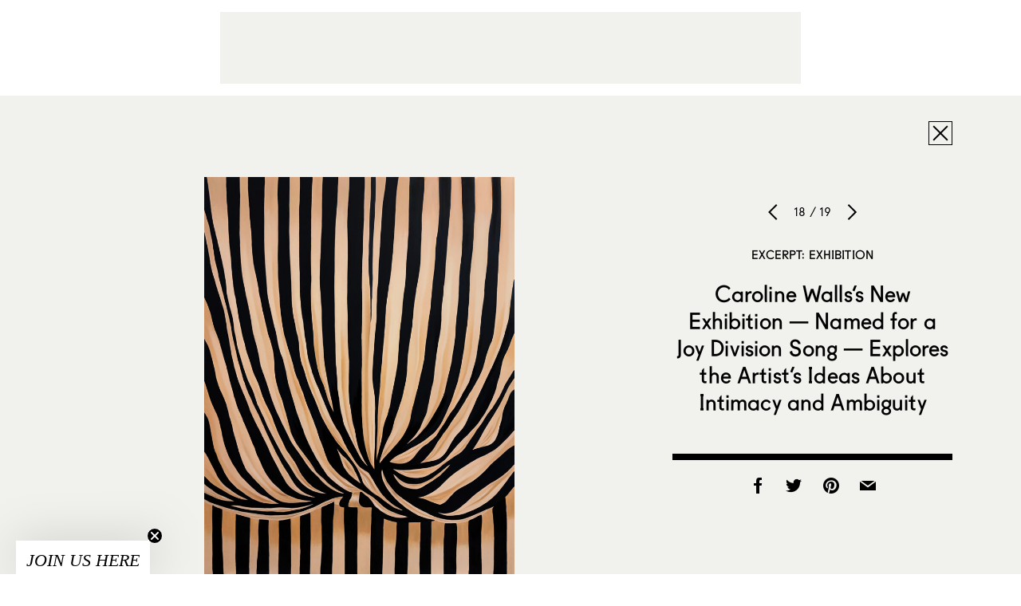

--- FILE ---
content_type: text/html; charset=UTF-8
request_url: https://www.sightunseen.com/2024/04/caroline-wallss-new-exhibition-named-for-a-joy-division-song-explores-the-artists-ideas-about-intimacy-and-ambiguity/caroline-walls_touching-from-a-distance_2024_oil-on-linen_140-x180cm/
body_size: 7994
content:

<!DOCTYPE html>
<!--[if lt IE 7]>      <html lang="en-US" class="no-js lt-ie9 lt-ie8 lt-ie7"> <![endif]-->
<!--[if IE 7]>         <html lang="en-US" class="no-js lt-ie9 lt-ie8"> <![endif]-->
<!--[if IE 8]>         <html lang="en-US" class="no-js lt-ie9"> <![endif]-->
<!--[if gt IE 8]><!--> <html lang="en-US" class="no-js"> <!--<![endif]-->
<head>

  <!-- built by Human ~ human-nyc.com -->

  <meta charset="UTF-8">
  <meta http-equiv="X-UA-Compatible" content="IE=edge,chrome=1">
  <meta name="p:domain_verify" content="6598e152ca54065fd06cfcf280485b99" />
  <meta name="viewport" content="width=device-width, initial-scale=1.0">

  <meta name="verification" content="b963a7454bfc67f3f1fa33b1d38fbd26" />

  <link rel="profile" href="http://gmpg.org/xfn/11">
  <link rel="pingback" href="https://www.sightunseen.com/wordpress/xmlrpc.php">
  <link rel="alternate" type="application/rss+xml" href="https://www.sightunseen.com/feed/" title="Sight Unseen latest posts" />

  <!--<link href="http://webfonts.radimpesko.com/RP-W-5518d846934c2b04af000005.css" rel="stylesheet" type="text/css">-->
  <!--<link href="//webfonts2.radimpesko.com/RP-W-5518d846934c2b04af000005.css" rel="stylesheet" type="text/css" />-->

  <script type="text/javascript">
  /*WebFontConfig = { fontdeck: { id: '54933' } };

  (function() {
    var wf = document.createElement('script');
    wf.src = ('https:' == document.location.protocol ? 'https' : 'http') +
    '://ajax.googleapis.com/ajax/libs/webfont/1/webfont.js';
    wf.type = 'text/javascript';
    wf.async = 'true';
    var s = document.getElementsByTagName('script')[0];
    s.parentNode.insertBefore(wf, s);
  })();*/
  </script>

<!-- Google tag (gtag.js) -->
<script async src="https://www.googletagmanager.com/gtag/js?id=G-0KH06BF1ZF"></script>
<script>
  window.dataLayer = window.dataLayer || [];
  function gtag(){dataLayer.push(arguments);}
  gtag('js', new Date());

  gtag('config', 'G-0KH06BF1ZF');
</script>



  <!-- <script type='text/javascript'>
  (function() {
    var useSSL = 'https:' == document.location.protocol;
    var src = (useSSL ? 'https:' : 'http:') +
        '//www.googletagservices.com/tag/js/gpt.js';
    document.write('<scr' + 'ipt src="' + src + '"></scr' + 'ipt>');
  })();
</script> -->

<!-- <script type='text/javascript'>
  googletag.cmd.push(function() {
    googletag.defineSlot('/10978046/Squarish-Ad-Two', [300, 250], 'div-gpt-ad-1444948201681-0').addService(googletag.pubads());



    window.page_two_ad = googletag.defineSlot('/10978046/Squarish-Ad-Feed', [300, 250], 'div-gpt-ad-1444948201681-1').addService(googletag.pubads());

    googletag.defineSlot('/10978046/under-article', [728, 90], 'div-gpt-ad-1444948201681-2').addService(googletag.pubads());
    googletag.defineSlot('/10978046/Squarish-Ad', [300, 250], 'div-gpt-ad-1445280157799-0').addService(googletag.pubads());
    googletag.defineSlot('/10978046/Default', [728, 90], 'div-gpt-ad-1444948201681-4').addService(googletag.pubads());
    googletag.pubads().enableSingleRequest();
    googletag.pubads().collapseEmptyDivs();
    googletag.pubads().enableSyncRendering();
    googletag.enableServices();
  });
</script> -->
  <script>(function(html){html.className = html.className.replace(/\bno-js\b/,'js')})(document.documentElement);</script>
<meta name='robots' content='index, follow, max-image-preview:large, max-snippet:-1, max-video-preview:-1' />
	<style>img:is([sizes="auto" i], [sizes^="auto," i]) { contain-intrinsic-size: 3000px 1500px }</style>
	
	<!-- This site is optimized with the Yoast SEO plugin v25.3 - https://yoast.com/wordpress/plugins/seo/ -->
	<title>Caroline Walls_Touching From A Distance_2024_Oil on Linen_140 x180cm - Sight Unseen</title>
	<link rel="canonical" href="https://www.sightunseen.com/2024/04/caroline-wallss-new-exhibition-named-for-a-joy-division-song-explores-the-artists-ideas-about-intimacy-and-ambiguity/caroline-walls_touching-from-a-distance_2024_oil-on-linen_140-x180cm/" />
	<meta property="og:locale" content="en_US" />
	<meta property="og:type" content="article" />
	<meta property="og:title" content="Caroline Walls_Touching From A Distance_2024_Oil on Linen_140 x180cm - Sight Unseen" />
	<meta property="og:url" content="https://www.sightunseen.com/2024/04/caroline-wallss-new-exhibition-named-for-a-joy-division-song-explores-the-artists-ideas-about-intimacy-and-ambiguity/caroline-walls_touching-from-a-distance_2024_oil-on-linen_140-x180cm/" />
	<meta property="og:site_name" content="Sight Unseen" />
	<meta property="article:publisher" content="https://www.facebook.com/Sight-Unseen-138625900943/?ref=bookmarks" />
	<meta property="article:modified_time" content="2024-04-08T16:17:10+00:00" />
	<meta property="og:image" content="https://www.sightunseen.com/2024/04/caroline-wallss-new-exhibition-named-for-a-joy-division-song-explores-the-artists-ideas-about-intimacy-and-ambiguity/caroline-walls_touching-from-a-distance_2024_oil-on-linen_140-x180cm" />
	<meta property="og:image:width" content="1200" />
	<meta property="og:image:height" content="1535" />
	<meta property="og:image:type" content="image/jpeg" />
	<meta name="twitter:card" content="summary_large_image" />
	<meta name="twitter:site" content="@sight_unseen" />
	<script type="application/ld+json" class="yoast-schema-graph">{"@context":"https://schema.org","@graph":[{"@type":"WebPage","@id":"https://www.sightunseen.com/2024/04/caroline-wallss-new-exhibition-named-for-a-joy-division-song-explores-the-artists-ideas-about-intimacy-and-ambiguity/caroline-walls_touching-from-a-distance_2024_oil-on-linen_140-x180cm/","url":"https://www.sightunseen.com/2024/04/caroline-wallss-new-exhibition-named-for-a-joy-division-song-explores-the-artists-ideas-about-intimacy-and-ambiguity/caroline-walls_touching-from-a-distance_2024_oil-on-linen_140-x180cm/","name":"Caroline Walls_Touching From A Distance_2024_Oil on Linen_140 x180cm - Sight Unseen","isPartOf":{"@id":"https://www.sightunseen.com/#website"},"primaryImageOfPage":{"@id":"https://www.sightunseen.com/2024/04/caroline-wallss-new-exhibition-named-for-a-joy-division-song-explores-the-artists-ideas-about-intimacy-and-ambiguity/caroline-walls_touching-from-a-distance_2024_oil-on-linen_140-x180cm/#primaryimage"},"image":{"@id":"https://www.sightunseen.com/2024/04/caroline-wallss-new-exhibition-named-for-a-joy-division-song-explores-the-artists-ideas-about-intimacy-and-ambiguity/caroline-walls_touching-from-a-distance_2024_oil-on-linen_140-x180cm/#primaryimage"},"thumbnailUrl":"https://www.sightunseen.com/wordpress/wp-content/uploads/2024/04/Caroline-Walls_Touching-From-A-Distance_2024_Oil-on-Linen_140-x180cm.jpg","datePublished":"2024-04-08T16:04:21+00:00","dateModified":"2024-04-08T16:17:10+00:00","breadcrumb":{"@id":"https://www.sightunseen.com/2024/04/caroline-wallss-new-exhibition-named-for-a-joy-division-song-explores-the-artists-ideas-about-intimacy-and-ambiguity/caroline-walls_touching-from-a-distance_2024_oil-on-linen_140-x180cm/#breadcrumb"},"inLanguage":"en-US","potentialAction":[{"@type":"ReadAction","target":["https://www.sightunseen.com/2024/04/caroline-wallss-new-exhibition-named-for-a-joy-division-song-explores-the-artists-ideas-about-intimacy-and-ambiguity/caroline-walls_touching-from-a-distance_2024_oil-on-linen_140-x180cm/"]}]},{"@type":"ImageObject","inLanguage":"en-US","@id":"https://www.sightunseen.com/2024/04/caroline-wallss-new-exhibition-named-for-a-joy-division-song-explores-the-artists-ideas-about-intimacy-and-ambiguity/caroline-walls_touching-from-a-distance_2024_oil-on-linen_140-x180cm/#primaryimage","url":"https://www.sightunseen.com/wordpress/wp-content/uploads/2024/04/Caroline-Walls_Touching-From-A-Distance_2024_Oil-on-Linen_140-x180cm.jpg","contentUrl":"https://www.sightunseen.com/wordpress/wp-content/uploads/2024/04/Caroline-Walls_Touching-From-A-Distance_2024_Oil-on-Linen_140-x180cm.jpg","width":1200,"height":1535},{"@type":"BreadcrumbList","@id":"https://www.sightunseen.com/2024/04/caroline-wallss-new-exhibition-named-for-a-joy-division-song-explores-the-artists-ideas-about-intimacy-and-ambiguity/caroline-walls_touching-from-a-distance_2024_oil-on-linen_140-x180cm/#breadcrumb","itemListElement":[{"@type":"ListItem","position":1,"name":"Home","item":"https://www.sightunseen.com/"},{"@type":"ListItem","position":2,"name":"Caroline Walls&#8217;s New Exhibition — Named for a Joy Division Song — Explores the Artist&#8217;s Ideas About Intimacy and Ambiguity","item":"https://www.sightunseen.com/2024/04/caroline-wallss-new-exhibition-named-for-a-joy-division-song-explores-the-artists-ideas-about-intimacy-and-ambiguity/"},{"@type":"ListItem","position":3,"name":"Caroline Walls_Touching From A Distance_2024_Oil on Linen_140 x180cm"}]},{"@type":"WebSite","@id":"https://www.sightunseen.com/#website","url":"https://www.sightunseen.com/","name":"Sight Unseen","description":"","potentialAction":[{"@type":"SearchAction","target":{"@type":"EntryPoint","urlTemplate":"https://www.sightunseen.com/?s={search_term_string}"},"query-input":{"@type":"PropertyValueSpecification","valueRequired":true,"valueName":"search_term_string"}}],"inLanguage":"en-US"}]}</script>
	<!-- / Yoast SEO plugin. -->


<link rel='dns-prefetch' href='//www.sightunseen.com' />
<link rel='dns-prefetch' href='//fonts.googleapis.com' />
<script type="text/javascript">
/* <![CDATA[ */
window._wpemojiSettings = {"baseUrl":"https:\/\/s.w.org\/images\/core\/emoji\/16.0.1\/72x72\/","ext":".png","svgUrl":"https:\/\/s.w.org\/images\/core\/emoji\/16.0.1\/svg\/","svgExt":".svg","source":{"concatemoji":"https:\/\/www.sightunseen.com\/wordpress\/wp-includes\/js\/wp-emoji-release.min.js?ver=6.8.3"}};
/*! This file is auto-generated */
!function(s,n){var o,i,e;function c(e){try{var t={supportTests:e,timestamp:(new Date).valueOf()};sessionStorage.setItem(o,JSON.stringify(t))}catch(e){}}function p(e,t,n){e.clearRect(0,0,e.canvas.width,e.canvas.height),e.fillText(t,0,0);var t=new Uint32Array(e.getImageData(0,0,e.canvas.width,e.canvas.height).data),a=(e.clearRect(0,0,e.canvas.width,e.canvas.height),e.fillText(n,0,0),new Uint32Array(e.getImageData(0,0,e.canvas.width,e.canvas.height).data));return t.every(function(e,t){return e===a[t]})}function u(e,t){e.clearRect(0,0,e.canvas.width,e.canvas.height),e.fillText(t,0,0);for(var n=e.getImageData(16,16,1,1),a=0;a<n.data.length;a++)if(0!==n.data[a])return!1;return!0}function f(e,t,n,a){switch(t){case"flag":return n(e,"\ud83c\udff3\ufe0f\u200d\u26a7\ufe0f","\ud83c\udff3\ufe0f\u200b\u26a7\ufe0f")?!1:!n(e,"\ud83c\udde8\ud83c\uddf6","\ud83c\udde8\u200b\ud83c\uddf6")&&!n(e,"\ud83c\udff4\udb40\udc67\udb40\udc62\udb40\udc65\udb40\udc6e\udb40\udc67\udb40\udc7f","\ud83c\udff4\u200b\udb40\udc67\u200b\udb40\udc62\u200b\udb40\udc65\u200b\udb40\udc6e\u200b\udb40\udc67\u200b\udb40\udc7f");case"emoji":return!a(e,"\ud83e\udedf")}return!1}function g(e,t,n,a){var r="undefined"!=typeof WorkerGlobalScope&&self instanceof WorkerGlobalScope?new OffscreenCanvas(300,150):s.createElement("canvas"),o=r.getContext("2d",{willReadFrequently:!0}),i=(o.textBaseline="top",o.font="600 32px Arial",{});return e.forEach(function(e){i[e]=t(o,e,n,a)}),i}function t(e){var t=s.createElement("script");t.src=e,t.defer=!0,s.head.appendChild(t)}"undefined"!=typeof Promise&&(o="wpEmojiSettingsSupports",i=["flag","emoji"],n.supports={everything:!0,everythingExceptFlag:!0},e=new Promise(function(e){s.addEventListener("DOMContentLoaded",e,{once:!0})}),new Promise(function(t){var n=function(){try{var e=JSON.parse(sessionStorage.getItem(o));if("object"==typeof e&&"number"==typeof e.timestamp&&(new Date).valueOf()<e.timestamp+604800&&"object"==typeof e.supportTests)return e.supportTests}catch(e){}return null}();if(!n){if("undefined"!=typeof Worker&&"undefined"!=typeof OffscreenCanvas&&"undefined"!=typeof URL&&URL.createObjectURL&&"undefined"!=typeof Blob)try{var e="postMessage("+g.toString()+"("+[JSON.stringify(i),f.toString(),p.toString(),u.toString()].join(",")+"));",a=new Blob([e],{type:"text/javascript"}),r=new Worker(URL.createObjectURL(a),{name:"wpTestEmojiSupports"});return void(r.onmessage=function(e){c(n=e.data),r.terminate(),t(n)})}catch(e){}c(n=g(i,f,p,u))}t(n)}).then(function(e){for(var t in e)n.supports[t]=e[t],n.supports.everything=n.supports.everything&&n.supports[t],"flag"!==t&&(n.supports.everythingExceptFlag=n.supports.everythingExceptFlag&&n.supports[t]);n.supports.everythingExceptFlag=n.supports.everythingExceptFlag&&!n.supports.flag,n.DOMReady=!1,n.readyCallback=function(){n.DOMReady=!0}}).then(function(){return e}).then(function(){var e;n.supports.everything||(n.readyCallback(),(e=n.source||{}).concatemoji?t(e.concatemoji):e.wpemoji&&e.twemoji&&(t(e.twemoji),t(e.wpemoji)))}))}((window,document),window._wpemojiSettings);
/* ]]> */
</script>
<link rel='stylesheet' id='mp-theme-css' href='https://www.sightunseen.com/wordpress/wp-content/plugins/memberpress/css/ui/theme.css?ver=1.12.2' type='text/css' media='all' />
<style id='wp-emoji-styles-inline-css' type='text/css'>

	img.wp-smiley, img.emoji {
		display: inline !important;
		border: none !important;
		box-shadow: none !important;
		height: 1em !important;
		width: 1em !important;
		margin: 0 0.07em !important;
		vertical-align: -0.1em !important;
		background: none !important;
		padding: 0 !important;
	}
</style>
<style id='pdfemb-pdf-embedder-viewer-style-inline-css' type='text/css'>
.wp-block-pdfemb-pdf-embedder-viewer{max-width:none}

</style>
<link rel='stylesheet' id='wp-job-manager-job-listings-css' href='https://www.sightunseen.com/wordpress/wp-content/plugins/wp-job-manager/assets/dist/css/job-listings.css?ver=598383a28ac5f9f156e4' type='text/css' media='all' />
<link rel='stylesheet' id='twentyfifteen-fonts-css' href='//fonts.googleapis.com/css?family=Noto+Sans%3A400italic%2C700italic%2C400%2C700%7CNoto+Serif%3A400italic%2C700italic%2C400%2C700%7CInconsolata%3A400%2C700&#038;subset=latin%2Clatin-ext' type='text/css' media='all' />
<link rel='stylesheet' id='genericons-css' href='https://www.sightunseen.com/wordpress/wp-content/themes/sightunseen-wp-theme/genericons/genericons.css?ver=3.2' type='text/css' media='all' />
<link rel='stylesheet' id='twentyfifteen-style-css' href='https://www.sightunseen.com/wordpress/wp-content/themes/sightunseen-wp-theme/style.css?ver=1765489347' type='text/css' media='' />
<style id='twentyfifteen-style-inline-css' type='text/css'>

      .post-navigation .nav-previous { background-image: url(https://www.sightunseen.com/wordpress/wp-content/uploads/2024/04/openerCarolineWalls_Solo-Exhibition_Interior-with-Painting_02-825x510.jpg); }
      .post-navigation .nav-previous .post-title, .post-navigation .nav-previous a:hover .post-title, .post-navigation .nav-previous .meta-nav { color: #fff; }
      .post-navigation .nav-previous a:before { background-color: rgba(0, 0, 0, 0.4); }
    
</style>
<link rel='stylesheet' id='sightunseen-main-2-css-css' href='https://www.sightunseen.com/wordpress/wp-content/themes/sightunseen-wp-theme/css/main-2.css?ver=1756933668' type='text/css' media='all' />
<script type="text/javascript" src="https://www.sightunseen.com/wordpress/wp-includes/js/jquery/jquery.min.js?ver=3.7.1" id="jquery-core-js"></script>
<script type="text/javascript" src="https://www.sightunseen.com/wordpress/wp-includes/js/jquery/jquery-migrate.min.js?ver=3.4.1" id="jquery-migrate-js"></script>
<script type="text/javascript" src="https://www.sightunseen.com/wordpress/wp-content/themes/sightunseen-wp-theme/js/keyboard-image-navigation.js?ver=20141010" id="twentyfifteen-keyboard-image-navigation-js"></script>
<script type="text/javascript" src="https://www.sightunseen.com/wordpress/wp-content/themes/sightunseen-wp-theme/js/plugins/pdk.js?ver=1.0.0" id="pdk-js"></script>
<script type="text/javascript" src="https://www.sightunseen.com/wordpress/wp-content/themes/sightunseen-wp-theme/js/post.js?ver=6.8.3" id="post-js"></script>
<link rel="https://api.w.org/" href="https://www.sightunseen.com/wp-json/" /><link rel="alternate" title="JSON" type="application/json" href="https://www.sightunseen.com/wp-json/wp/v2/media/133452" /><link rel='shortlink' href='https://www.sightunseen.com/?p=133452' />
<link rel="alternate" title="oEmbed (JSON)" type="application/json+oembed" href="https://www.sightunseen.com/wp-json/oembed/1.0/embed?url=https%3A%2F%2Fwww.sightunseen.com%2F2024%2F04%2Fcaroline-wallss-new-exhibition-named-for-a-joy-division-song-explores-the-artists-ideas-about-intimacy-and-ambiguity%2Fcaroline-walls_touching-from-a-distance_2024_oil-on-linen_140-x180cm%2F" />
<link rel="alternate" title="oEmbed (XML)" type="text/xml+oembed" href="https://www.sightunseen.com/wp-json/oembed/1.0/embed?url=https%3A%2F%2Fwww.sightunseen.com%2F2024%2F04%2Fcaroline-wallss-new-exhibition-named-for-a-joy-division-song-explores-the-artists-ideas-about-intimacy-and-ambiguity%2Fcaroline-walls_touching-from-a-distance_2024_oil-on-linen_140-x180cm%2F&#038;format=xml" />
<link rel="icon" href="https://www.sightunseen.com/wordpress/wp-content/uploads/2025/07/cropped-SUlogoTWITTER-32x32.jpg" sizes="32x32" />
<link rel="icon" href="https://www.sightunseen.com/wordpress/wp-content/uploads/2025/07/cropped-SUlogoTWITTER-192x192.jpg" sizes="192x192" />
<link rel="apple-touch-icon" href="https://www.sightunseen.com/wordpress/wp-content/uploads/2025/07/cropped-SUlogoTWITTER-180x180.jpg" />
<meta name="msapplication-TileImage" content="https://www.sightunseen.com/wordpress/wp-content/uploads/2025/07/cropped-SUlogoTWITTER-270x270.jpg" />

	<!-- 756501E2-68FC-441D-89EC-078689F688CE -->

</head>

<body class="attachment wp-singular attachment-template-default single single-attachment postid-133452 attachmentid-133452 attachment-jpeg wp-theme-sightunseen-wp-theme sight-unseen-2015">
  <!--[if lt IE 9]>
    <p class="chromeframe">You are using an <strong>outdated</strong> browser. Please <a href="http://browsehappy.com/">upgrade your browser</a> or <a href="http://www.google.com/chromeframe/?redirect=true">activate Google Chrome Frame</a> to improve your experience.</p>
  <![endif]-->

  <!-- <div id="body-mask" class="body-mask"></div> -->

  <header class="header">
    <div class="header__partner">
      <div class="partner partner--wide">
        <div class="adunit" data-adunit="Default" data-dimensions="728x90"></div>
      </div>
    </div>

    <form class="mobile-search input-search" action="/">
      <input type="search" name="s" id="mobile-search" placeholder="Enter Search">
    </form>

    <nav class="header__nav">
      <a  href="/" class="header__logo">
        <img class="su-logo--big" src="https://www.sightunseen.com/wordpress/wp-content/themes/sightunseen-wp-theme/images/su-logo--big.svg" alt="Sight Unseen">
      </a>
      <div class="nav__side nav__side--left">
        <a id="mobile-nav-trigger" class="nav-icon mobile-nav-trigger show-on-tablet">
          <span class="menu-button"></span>
        </a>
		<!-- NEW: left list -->
		<ul class="nav__list nav__list--left">
			<li class="has-subnav">
				<a href="/archive/">Explore the Archive</a>
				<ul class="subnav">
					<li><a href="/category/departments/interiors-departments/">Spaces</a></li>
					<li><a href="/tag/objects/">Objects</a></li>
					<li><a href="/category/departments/up-and-coming/">People</a></li>
					<li><a href="/category/departments/travel-guide-departments/">Travel</a></li>
					<li><a href="/category/departments/excerpt-exhibition/">Exhibitions</a></li>
					<li><a href="/category/departments/current-obsession/">Trends</a></li>
					<li><a href="/category/departments/fair-report-departments/">Fair Coverage</a></li>
					<li><a href="/americandesignhotlist/">American Design Hot List</a></li>
					<li><a href="/library/">Library</a></li>
				</ul>
			</li>

			<li class="has-subnav">
				<a href="/jobs/">Job Board</a>
				<ul class="subnav">
					<li><a href="/jobs/">Find a Job</a></li>
					<li><a href="/post-a-job/">Post a Job</a></li>
				</ul>
			</li>

			<li><a href="/category/su-projects/">Our Services</a></li>
		</ul>
      </div>
      <div class="nav__side nav__side--right">
		<!-- NEW: right list -->
		<ul class="nav__list nav__list--right">
			<li><a href="https://shop.sightunseen.com/collections/su-books">SU Books</a></li>
			<li><a href="https://shop.sightunseen.com/">Shop the Collection</a></li>
		</ul>
        <label for="mobile-search" id="mobile-search-trigger" class="nav-icon mobile-search-trigger show-on-tablet"><i class="icon-search"></i></label>
        <a href="/account/" id="nav-account" class="nav-icon nav-cart"><i class="genericon-user"style="font-family: 'Genericons';font-style: normal;font-size: 40px;"></i></a>
        <!--<a href="https://shop.sightunseen.com/cart" id="nav-bag" class="nav-icon nav-cart"><i class="icon-bag"></i></a>-->
      </div>
    </nav>

  </header>

  <div id="content" class="content">
    <nav id="mobile-nav" class="mobile-nav">
      <ul>
        <li><a href="javascript:void(0)" id="mobile-depts-trigger">Explore the Archive</a></li>
        <li>
          <div class="departments--mobile">
            <ul>
				<li><a href="/category/departments/interiors-departments/">Spaces</a></li>
				<li><a href="/tag/objects/">Objects</a></li>
				<li><a href="/category/departments/up-and-coming/">People</a></li>
				<li><a href="/category/departments/travel-guide-departments/">Travel</a></li>
				<li><a href="/category/departments/excerpt-exhibition/">Exhibitions</a></li>
				<li><a href="/category/departments/current-obsession/">Trends</a></li>
				<li><a href="/category/departments/fair-report-departments/">Fair Coverage</a></li>
				<li><a href="/americandesignhotlist/">American Design Hot List</a></li>
				<li><a href="/library/">Library</a></li>
            </ul>
          </div>
        </li>
		<li><a href="/jobs/">Job Board - Find a Job</a></li>
		<li><a href="/post-a-job/">Job Board - Post a Job</a></li>
        <li><a href="/category/su-projects/">Our Services</a></li>
        <li><a href="https://shop.sightunseen.com/collections/su-books">SU Books</a></li>
        <li><a href="https://shop.sightunseen.com/">Shop the Collection</a></li>
      </ul>
    </nav>

<div id="primary" class="content-area">
	<main id="main" class="site-main" role="main">

		
			<article id="post-133452" class="post-133452 attachment type-attachment status-inherit hentry">
        <div class="container">
          <div class="viewer-close-button text-right">
            <a class="button-ui icon-close" href="https://www.sightunseen.com/2024/04/caroline-wallss-new-exhibition-named-for-a-joy-division-song-explores-the-artists-ideas-about-intimacy-and-ambiguity/"></a>
          </div>
          <div class="viewer-image">
            <img width="660" height="844" src="https://www.sightunseen.com/wordpress/wp-content/uploads/2024/04/Caroline-Walls_Touching-From-A-Distance_2024_Oil-on-Linen_140-x180cm.jpg" class="attachment-large size-large" alt="" decoding="async" fetchpriority="high" srcset="https://www.sightunseen.com/wordpress/wp-content/uploads/2024/04/Caroline-Walls_Touching-From-A-Distance_2024_Oil-on-Linen_140-x180cm.jpg 1200w, https://www.sightunseen.com/wordpress/wp-content/uploads/2024/04/Caroline-Walls_Touching-From-A-Distance_2024_Oil-on-Linen_140-x180cm-728x931.jpg 728w, https://www.sightunseen.com/wordpress/wp-content/uploads/2024/04/Caroline-Walls_Touching-From-A-Distance_2024_Oil-on-Linen_140-x180cm-210x268.jpg 210w, https://www.sightunseen.com/wordpress/wp-content/uploads/2024/04/Caroline-Walls_Touching-From-A-Distance_2024_Oil-on-Linen_140-x180cm-768x982.jpg 768w" sizes="(max-width: 660px) 100vw, 660px" />          </div>
          <div class="viewer-info text-center">
            <div class="viewer-ui">
              <a class="slick-prev" href="https://www.sightunseen.com/2024/04/caroline-wallss-new-exhibition-named-for-a-joy-division-song-explores-the-artists-ideas-about-intimacy-and-ambiguity/caroline-walls_touching-from-a-distance_2024_oil-on-linen_140-x180cm_insitu/"></a>
              <h6>18 / 19</h6>
              <a class="slick-next" href="https://www.sightunseen.com/2024/04/caroline-wallss-new-exhibition-named-for-a-joy-division-song-explores-the-artists-ideas-about-intimacy-and-ambiguity/caroline-walls_in-somebody-elses-hands_2024_oil-on-linen_140-x180cm/"></a>
            </div>
            <div class="viewer-titles">
              <h3 class="post-category">
                <a href="https://www.sightunseen.com/category/departments/excerpt-exhibition/">
                  Excerpt: Exhibition                </a>
              </h3>
              <h2 class="post-title"><a href="https://www.sightunseen.com/2024/04/caroline-wallss-new-exhibition-named-for-a-joy-division-song-explores-the-artists-ideas-about-intimacy-and-ambiguity/">Caroline Walls&#8217;s New Exhibition — Named for a Joy Division Song — Explores the Artist&#8217;s Ideas About Intimacy and Ambiguity</a></h2>
            </div>
            <p></p>
            <div class="share-buttons">
              <a class="facebook" href="http://www.facebook.com/sharer/sharer.php?u=https://www.sightunseen.com/2024/04/caroline-wallss-new-exhibition-named-for-a-joy-division-song-explores-the-artists-ideas-about-intimacy-and-ambiguity/caroline-walls_touching-from-a-distance_2024_oil-on-linen_140-x180cm/" onclick="window.open('http://www.facebook.com/sharer/sharer.php?u=https://www.sightunseen.com/2024/04/caroline-wallss-new-exhibition-named-for-a-joy-division-song-explores-the-artists-ideas-about-intimacy-and-ambiguity/caroline-walls_touching-from-a-distance_2024_oil-on-linen_140-x180cm/', 'newwindow', 'width=650, height=382'); return false;"><i class="icon-facebook"></i></a>
              <a class="twitter" href="http://twitter.com/intent/tweet?text=Caroline Walls_Touching From A Distance_2024_Oil on Linen_140 x180cm&amp;url=https://www.sightunseen.com/2024/04/caroline-wallss-new-exhibition-named-for-a-joy-division-song-explores-the-artists-ideas-about-intimacy-and-ambiguity/caroline-walls_touching-from-a-distance_2024_oil-on-linen_140-x180cm/" onclick="window.open('http://twitter.com/intent/tweet?text=Caroline Walls_Touching From A Distance_2024_Oil on Linen_140 x180cm&amp;url=https://www.sightunseen.com/2024/04/caroline-wallss-new-exhibition-named-for-a-joy-division-song-explores-the-artists-ideas-about-intimacy-and-ambiguity/caroline-walls_touching-from-a-distance_2024_oil-on-linen_140-x180cm/', 'newwindow', 'width=650, height=382'); return false;"><i class="icon-twitter"></i></a>
              <a class="pinterest" href='javascript:void((function()%7Bvar%20e=document.createElement(&apos;script&apos;);e.setAttribute(&apos;type&apos;,&apos;text/javascript&apos;);e.setAttribute(&apos;charset&apos;,&apos;UTF-8&apos;);e.setAttribute(&apos;src&apos;,&apos;http://assets.pinterest.com/js/pinmarklet.js?r=&apos;+Math.random()*99999999);document.body.appendChild(e)%7D)());'><i class="icon-pinterest"></i></a>
              <a class="email" href="mailto:?subject=Sight Unseen: Caroline Walls_Touching From A Distance_2024_Oil on Linen_140 x180cm&amp;body=https://www.sightunseen.com/2024/04/caroline-wallss-new-exhibition-named-for-a-joy-division-song-explores-the-artists-ideas-about-intimacy-and-ambiguity/caroline-walls_touching-from-a-distance_2024_oil-on-linen_140-x180cm/"><i class="icon-mail-fill"></i></a>
            </div>
          </div>
        </div>
			</article>

		
	</main>
</div>

</div><!-- end #content -->

<div class="container container--pad">
  <footer class="site-footer">

    <div class="show-on-phone-wide">
      <p><a href="/sight-unseen-newsletter-signup/"><span class="icon-mail"></span> Subscribe to Sight Unseen’s Weekly Newsletter</a></p>
    </div>

    <!-- <form class="show-on-phone-wide" action="//sightunseen.us1.list-manage.com/subscribe/post?u=79d173f7c75d0a546383558a1&amp;id=066884279b" method="post" target="_blank" novalidate>
      <div class="input-newsletter">
        <label for="mobile_subscribe" class="icon-mail"></label>
        <input type="text" value="" placeholder="Subscribe to Sight Unseen’s Weekly Digest" name="EMAIL" class="required email" id="mobile_subscribe">
        <input type="hidden" name="b_79d173f7c75d0a546383558a1_066884279b" tabindex="-1" value="">
      </div>
    </form> -->

    <div class="site-footer__links"><ul id="menu-footer-links" class="menu-footer-links h4"><li id="menu-item-46718" class="menu-item menu-item-type-post_type menu-item-object-page menu-item-46718"><a href="https://www.sightunseen.com/about-us/">About Us</a></li>
<li id="menu-item-46719" class="menu-item menu-item-type-post_type menu-item-object-page menu-item-46719"><a href="https://www.sightunseen.com/advertise-with-us/">Advertise</a></li>
<li id="menu-item-46722" class="menu-item menu-item-type-post_type menu-item-object-page menu-item-46722"><a href="https://www.sightunseen.com/submissions/">Submissions</a></li>
<li id="menu-item-46723" class="menu-item menu-item-type-post_type menu-item-object-page menu-item-46723"><a href="https://www.sightunseen.com/privacy-policy/">Privacy Policy</a></li>
<li id="menu-item-48491" class="menu-item menu-item-type-post_type menu-item-object-page menu-item-48491"><a href="https://www.sightunseen.com/shop-faq/">Shop FAQ</a></li>
<li id="menu-item-144031" class="menu-item menu-item-type-post_type menu-item-object-page menu-item-144031"><a href="https://www.sightunseen.com/sight-unseen-newsletter-signup/">Newsletter</a></li>
</ul></div>
    <div class="site-footer__social">
      <a class="instagram" target="_blank" href="https://instagram.com/_sightunseen_/"><i class="icon-instagram"></i></a>
      <a class="facebook" target="_blank" href="https://www.facebook.com/pages/Sight-Unseen/138625900943"><i class="icon-facebook"></i></a>
      <a class="pinterest" target="_blank" href="https://www.pinterest.com/sightunseen/"><i class="icon-pinterest"></i></a>
          </div>
  </footer>
</div>

<div class="dock" style="display: none !important;">
  <form class="dock__form dock__search input-search" action="/">
    <input type="text" id="desktop_search" name="s" pattern=".{2,}" required title="Please enter two or more characters." placeholder="Enter Search">
    <label for="desktop_search" class="icon-search"></label>
  </form>

  <form class="dock__form dock__email" id="dock__email" action="//sightunseen.us1.list-manage.com/subscribe/post?u=79d173f7c75d0a546383558a1&amp;id=066884279b" method="post" target="_blank" novalidate>
    <input type="email" value="" placeholder="Subscribe to Sight Unseen’s Weekly Digest" name="EMAIL" class="required email" id="desktop_subscribe">
    <a href="/subscribe" class="icon-mail"></a>
    <!-- <label for="desktop_subscribe" class="icon-mail"></label> -->
    <input type="hidden" name="b_79d173f7c75d0a546383558a1_066884279b" tabindex="-1" value="">
  </form>


  <!-- Begin MailChimp Signup Form -->
  <!-- <form class="dock__form dock__email" action="//sightunseen.us1.list-manage.com/subscribe/post?u=79d173f7c75d0a546383558a1&amp;id=066884279b" method="post" target="_blank" novalidate> -->
    <!-- <label for="desktop_subscribe">Email Address </label> -->
    <!-- <input type="email" value="" placeholder="Subscribe to Sight Unseen’s Weekly Digest" name="EMAIL" class="required email" id="desktop_subscribe"> -->
    <!-- <input type="hidden" name="b_79d173f7c75d0a546383558a1_066884279b" tabindex="-1" value=""> -->
  <!-- <input type="submit" value="Subscribe" name="subscribe" id="mc-embedded-subscribe" class="button"> -->
  <!-- </form> -->

  <!--End mc_embed_signup-->

</div>

<script>
adroll_adv_id = "3IUMFJKJCBHVZINZKFNTA3";
adroll_pix_id = "4K6MFILJMJFNHGZ5TJWGB6";
(function () {
var oldonload = window.onload;
window.onload = function(){
   __adroll_loaded=true;
   var scr = document.createElement("script");
   var host = (("https:" == document.location.protocol) ? "https://s.adroll.com" : "http://a.adroll.com");
   scr.setAttribute('async', 'true');
   scr.type = "text/javascript";
   scr.src = host + "/j/roundtrip.js";
   ((document.getElementsByTagName('head') || [null])[0] ||
    document.getElementsByTagName('script')[0].parentNode).appendChild(scr);
   if(oldonload){oldonload()}};
}());
</script>

<div class="wp-scripts">
  <script type="speculationrules">
{"prefetch":[{"source":"document","where":{"and":[{"href_matches":"\/*"},{"not":{"href_matches":["\/wordpress\/wp-*.php","\/wordpress\/wp-admin\/*","\/wordpress\/wp-content\/uploads\/*","\/wordpress\/wp-content\/*","\/wordpress\/wp-content\/plugins\/*","\/wordpress\/wp-content\/themes\/sightunseen-wp-theme\/*","\/*\\?(.+)"]}},{"not":{"selector_matches":"a[rel~=\"nofollow\"]"}},{"not":{"selector_matches":".no-prefetch, .no-prefetch a"}}]},"eagerness":"conservative"}]}
</script>
<script type="text/javascript" src="//s.skimresources.com/js/74606X1524534.skimlinks.js"></script>
<script type="text/javascript" id="twentyfifteen-script-js-extra">
/* <![CDATA[ */
var screenReaderText = {"expand":"<span class=\"screen-reader-text\">expand child menu<\/span>","collapse":"<span class=\"screen-reader-text\">collapse child menu<\/span>"};
/* ]]> */
</script>
<script type="text/javascript" src="https://www.sightunseen.com/wordpress/wp-content/themes/sightunseen-wp-theme/js/functions.js?ver=20150330" id="twentyfifteen-script-js"></script>
<script type="text/javascript" src="https://www.sightunseen.com/wordpress/wp-content/themes/sightunseen-wp-theme/js/plugins/modernizr.js?ver=1.0.0" id="modernizr-js"></script>
<script type="text/javascript" src="https://www.sightunseen.com/wordpress/wp-content/themes/sightunseen-wp-theme/js/plugins/router.js?ver=1.0.0" id="router-js"></script>
<script type="text/javascript" src="https://www.sightunseen.com/wordpress/wp-includes/js/imagesloaded.min.js?ver=5.0.0" id="imagesloaded-js"></script>
<script type="text/javascript" src="https://www.sightunseen.com/wordpress/wp-includes/js/masonry.min.js?ver=4.2.2" id="masonry-js"></script>
<script type="text/javascript" src="https://www.sightunseen.com/wordpress/wp-content/themes/sightunseen-wp-theme/js/plugins/slick.js?ver=1.0.0" id="slick-js"></script>
<script type="text/javascript" src="https://www.sightunseen.com/wordpress/wp-content/themes/sightunseen-wp-theme/js/plugins/magicrows.js?ver=1.0.0" id="magicrows-js"></script>
<script type="text/javascript" src="https://www.sightunseen.com/wordpress/wp-content/themes/sightunseen-wp-theme/js/plugins/jquery.dfp.js?ver=1.0.0" id="dfp-js"></script>
<script type="text/javascript" src="https://www.sightunseen.com/wordpress/wp-content/themes/sightunseen-wp-theme/js/plugins/jquery.cookie.js?ver=1.0.0" id="js-cookie-js"></script>
<script type="text/javascript" src="https://www.sightunseen.com/wordpress/wp-content/themes/sightunseen-wp-theme/js/layout.js?ver=1.0.0" id="layout-js"></script>
<script type="text/javascript" src="https://www.sightunseen.com/wordpress/wp-content/themes/sightunseen-wp-theme/js/posts.js?ver=1.0.0" id="posts-js"></script>
<script type="text/javascript" src="https://www.sightunseen.com/wordpress/wp-content/themes/sightunseen-wp-theme/js/shop.js?ver=1.0.0" id="shop-js"></script>
<script type="text/javascript" src="https://www.sightunseen.com/wordpress/wp-content/themes/sightunseen-wp-theme/js/checkout.js?ver=1.0.0" id="checkout-js"></script>
<script type="text/javascript" src="https://www.sightunseen.com/wordpress/wp-content/themes/sightunseen-wp-theme/js/cart.js?ver=1.0.0" id="cart-js"></script>
<script type="text/javascript" src="https://www.sightunseen.com/wordpress/wp-content/themes/sightunseen-wp-theme/js/product-display-page.js?ver=1.0.0" id="product-display-page-js"></script>
<script type="text/javascript" src="https://www.sightunseen.com/wordpress/wp-content/themes/sightunseen-wp-theme/js/main.js?ver=1.0.0" id="main-js"></script>
  <script type="text/javascript" src="https://s.skimresources.com/js/74606X1524534.skimlinks.js"></script>

	<script async type='text/javascript' src='https://static.klaviyo.com/onsite/js/QVmeQr/klaviyo.js?company_id=QVmeQr'></script>
	<script type="text/javascript">
		//Initialize Klaviyo object on page load
		!function(){if(!window.klaviyo){window._klOnsite=window._klOnsite||[];try{window.klaviyo=new Proxy({},{get:function(n,i){return"push"===i?function(){var n;(n=window._klOnsite).push.apply(n,arguments)}:function(){for(var n=arguments.length,o=new Array(n),w=0;w<n;w++)o[w]=arguments[w];var t="function"==typeof o[o.length-1]?o.pop():void 0,e=new Promise((function(n){window._klOnsite.push([i].concat(o,[function(i){t&&t(i),n(i)}]))}));return e}}})}catch(n){window.klaviyo=window.klaviyo||[],window.klaviyo.push=function(){var n;(n=window._klOnsite).push.apply(n,arguments)}}}}();
	</script>

</div>

</body>
</html>


--- FILE ---
content_type: text/html; charset=utf-8
request_url: https://www.google.com/recaptcha/api2/aframe
body_size: 270
content:
<!DOCTYPE HTML><html><head><meta http-equiv="content-type" content="text/html; charset=UTF-8"></head><body><script nonce="_kGwN8G4Nv9OzINUY4cwuQ">/** Anti-fraud and anti-abuse applications only. See google.com/recaptcha */ try{var clients={'sodar':'https://pagead2.googlesyndication.com/pagead/sodar?'};window.addEventListener("message",function(a){try{if(a.source===window.parent){var b=JSON.parse(a.data);var c=clients[b['id']];if(c){var d=document.createElement('img');d.src=c+b['params']+'&rc='+(localStorage.getItem("rc::a")?sessionStorage.getItem("rc::b"):"");window.document.body.appendChild(d);sessionStorage.setItem("rc::e",parseInt(sessionStorage.getItem("rc::e")||0)+1);localStorage.setItem("rc::h",'1768703198794');}}}catch(b){}});window.parent.postMessage("_grecaptcha_ready", "*");}catch(b){}</script></body></html>